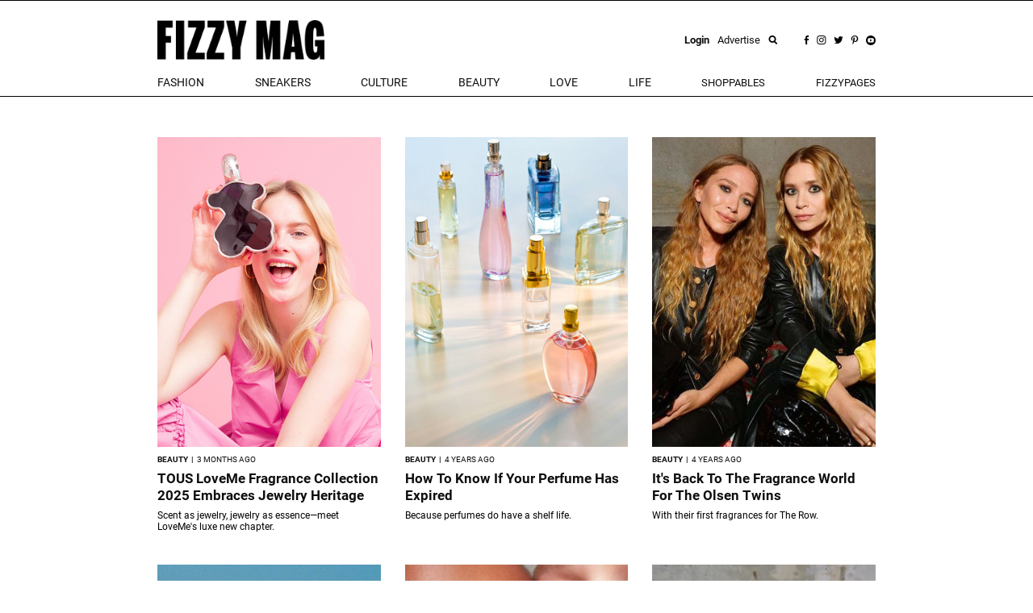

--- FILE ---
content_type: text/html; charset=utf-8
request_url: https://fizzymag.com/articles?tag=Fragrances
body_size: 8116
content:
<!DOCTYPE html>
<html>
<head>
<meta content='text/html; charset=UTF-8' http-equiv='Content-Type'>
<meta content='fashion magazine, streetwear fashion, beauty news, music, female empowerment, feminism, women empowerment, interviews, online magazine,' name='keywords'>
<meta content='FIZZY MAG: Your source for the latest in fashion, streetwear, music, beauty, and culture. Join us for a next-gen women&#39;s media experience.' name='description'>
<meta content='width=device-width, initial-scale=1.0' name='viewport'>
<title>FIZZY MAG | A HIGHER LEVEL OF AWESOME</title>

<meta name="csrf-param" content="authenticity_token" />
<meta name="csrf-token" content="qS_HllcX6ocmrcO0iV7cYlH2Y-WwW6aUoYl2KSiDhKVo0Wp0HHhaL43M0aD5lBtQDIQYzK1UNdFvNNr6NRmVuw" />
<link rel="stylesheet" href="/assets/application-aa7fe70de9e3c26fd95fbb72ac9988407750deb3bd869fff2c565ba93053f95d.css" media="all" data-turbolinks-track="reload" />
<script src="/assets/application-8fb75fcb107425c8108348ec9872efcd681e1b860cce66ed1388c3723dd30760.js" data-turbolinks-track="reload"></script>
<link href='/apple-touch-icon.png' rel='apple-touch-icon' sizes='180x180'>
<link href='/favicon-32x32.png' rel='icon' sizes='32x32' type='image/png'>
<link href='/favicon-16x16.png' rel='icon' sizes='16x16' type='image/png'>
<link href='/manifest.json' rel='manifest'>
<link color='#5bbad5' href='/safari-pinned-tab.svg' rel='mask-icon'>
<meta content='Fizzy Mag' name='apple-mobile-web-app-title'>
<meta content='Fizzy Mag' name='application-name'>
<meta content='#ffffff' name='theme-color'>
<style>#article img {max-width:100%;}#article iframe {max-width:100%;}#article li {font-size: 1.3rem !important;line-height:26px!important;}</style>
<meta name="p:domain_verify" content="9c28b128ed418752098314d97f950411"/>
<!-- <script async src="https://pagead2.googlesyndication.com/pagead/js/adsbygoogle.js?client=ca-pub-5863875623143260" crossorigin="anonymous"></script> -->
<script id="mcjs">!function(c,h,i,m,p){m=c.createElement(h),p=c.getElementsByTagName(h)[0],m.async=1,m.src=i,p.parentNode.insertBefore(m,p)}(document,"script","https://chimpstatic.com/mcjs-connected/js/users/aac4f28209f4557e71908d472/354d91adc9509da00ca3dfdc7.js");</script>
<script>
  (function(i,s,o,g,r,a,m){i['GoogleAnalyticsObject']=r;i[r]=i[r]||function(){
  (i[r].q=i[r].q||[]).push(arguments)},i[r].l=1*new Date();a=s.createElement(o),
  m=s.getElementsByTagName(o)[0];a.async=1;a.src=g;m.parentNode.insertBefore(a,m)
  })(window,document,'script','//www.google-analytics.com/analytics.js','ga');

  ga('create', 'UA-49052850-1', 'auto');
  ga('send', 'pageview');

</script>

</head>
<body class=''>



<div class='hidden-xs hidden-sm' id='top-menu'>
<div class='ah-search' id='top_search'>
<form action='/articles' method='get'>
<input class='ahs-input' name='search_query' placeholder='Search Fizzy Mag...' type='text' value=''>
<span class='ah-search-lens'>
<i class='fa fa-search'></i>
</span>
<span class='ah-search-close' data-ma-action='ah-search-close'>
×
</span>
</form>
</div>
<div class='container-fizzy'>
<div class='logos'>
<a href='/'>
<img class='log' src='/img/logo_fizzimag_black.png'>
</a>
<div class='right-controls'>
<div class='usr' style='display:flex;align-items:center;'>
<a data-target='#loginModal' data-toggle='modal' href='#'>
<b>Login</b>
</a>
<a href='/pages/advertise'>
Advertise
</a>
</div>
<div class='socials'>
<a data-ma-action='ah-search-open' href='javascript:void(0);'>
<img src='/img/icons/search.png'>
</a>
<a href='https://www.facebook.com/fizzymag' target='_blank'>
<img src='/img/icons/fb.png'>
</a>
<a href='https://www.instagram.com/fizzymag/' target='_blank'>
<img src='/img/icons/inst.png'>
</a>
<a href='https://twitter.com/fizzymag' target='_blank'>
<img src='/img/icons/tw.png'>
</a>
<a href='https://www.pinterest.com/fizzymag/' target='_blank'>
<img src='/img/icons/pin.png'>
</a>
<a href='https://www.youtube.com/channel/UCccuyyU_gsVfEfEpapqos5A' target='_blank'>
<img src='/img/icons/yt.png'>
</a>
</div>
</div>
</div>
<div class='items'>
<ul class='list-unstyled'>
<li class='dropdown menu-el'>
<a aria-expanded='false' aria-haspopup='true' class='dropdown-toggle' data-toggle='dropdown' href='#' id='navbar_dropdown_fashion'>
fashion
</a>
<div aria-labelledby='navbar_dropdown_fashion' class='dropdown-menu'>
<a class='dropdown-item' href='/rubric/fashion'>
fashion
</a>
<a class='dropdown-item' href='/rubric/outfit-ideas'>
outfit ideas
</a>
<a class='dropdown-item' href='/rubric/celeb-fashion'>
celeb fashion
</a>
</div>
</li>
<li class='dropdown menu-el'>
<a aria-expanded='false' aria-haspopup='true' class='dropdown-toggle' data-toggle='dropdown' href='#' id='navbar_dropdown_sneakers'>
Sneakers
</a>
<div aria-labelledby='navbar_dropdown_sneakers' class='dropdown-menu'>
<a class='dropdown-item' href='/rubric/sneakers'>
Sneakers
</a>
<a class='dropdown-item' href='/rubric/new-releases'>
New Releases
</a>
</div>
</li>
<li class='dropdown menu-el'>
<a aria-expanded='false' aria-haspopup='true' class='dropdown-toggle' data-toggle='dropdown' href='#' id='navbar_dropdown_celebs'>
culture
</a>
<div aria-labelledby='navbar_dropdown_celebs' class='dropdown-menu'>
<a class='dropdown-item' href='/rubric/celebs-entertainment'>
celebs &amp; entertainment
</a>
<a class='dropdown-item' href='/rubric/music'>
music
</a>
<a class='dropdown-item' href='/rubric/interviews'>
interviews
</a>
<a class='dropdown-item' href='/rubric/art-photography'>
Art &amp; Photography
</a>
<a class='dropdown-item' href='/rubric/news-politics'>
News &amp; Politics
</a>
<a class='dropdown-item' href='/rubric/film-tv'>
Film &amp; TV
</a>
</div>
</li>
<li class='dropdown menu-el'>
<a aria-expanded='false' aria-haspopup='true' class='dropdown-toggle' data-toggle='dropdown' href='#' id='navbar_dropdown_beauty'>
beauty
</a>
<div aria-labelledby='navbar_dropdown_beauty' class='dropdown-menu'>
<a class='dropdown-item' href='/rubric/beauty'>
beauty
</a>
<a class='dropdown-item' href='/rubric/skincare'>
skincare
</a>
<a class='dropdown-item' href='/rubric/hair'>
hair
</a>
<a class='dropdown-item' href='/rubric/makeup'>
makeup
</a>
<a class='dropdown-item' href='/rubric/nails'>
nails
</a>
<a class='dropdown-item' href='/rubric/celeb-beauty'>
celeb beauty
</a>
<a class='dropdown-item' href='/rubric/perfumes'>
Fragrances
</a>
</div>
</li>
<li class='dropdown menu-el'>
<a aria-expanded='false' aria-haspopup='true' class='dropdown-toggle' data-toggle='dropdown' href='#' id='navbar_dropdown_love'>
love
</a>
<div aria-labelledby='navbar_dropdown_love' class='dropdown-menu'>
<a class='dropdown-item' href='/rubric/sex'>
sex
</a>
<a class='dropdown-item' href='/rubric/dating'>
dating
</a>
<a class='dropdown-item' href='/rubric/love-advice'>
love advice
</a>
</div>
</li>
<li class='dropdown menu-el'>
<a aria-expanded='false' aria-haspopup='true' class='dropdown-toggle' data-toggle='dropdown' href='#' id='navbar_dropdown_life'>
life
</a>
<div aria-labelledby='navbar_dropdown_life' class='dropdown-menu'>
<a class='dropdown-item' href='/rubric/female-empowerment'>
Female Empowerment
</a>
<a class='dropdown-item' href='/rubric/your-life'>
your life
</a>
<a class='dropdown-item' href='/rubric/sustainability'>
Sustainability
</a>
<a class='dropdown-item' href='/rubric/fitness'>
fitness
</a>
<a class='dropdown-item' href='/rubric/food'>
Food
</a>
<a class='dropdown-item' href='/rubric/health'>
health
</a>
<a class='dropdown-item' href='/rubric/veganism'>
Veganism
</a>
<a class='dropdown-item' href='/rubric/traveling'>
Traveling
</a>
<a class='dropdown-item' href='/rubric/outdoor'>
Outdoor
</a>
<a class='dropdown-item' href='/rubric/gaming'>
Gaming
</a>
<a class='dropdown-item' href='/rubric/technology'>
Technology
</a>
</div>
</li>
<li>
<a class='' href='/arrivals'>
Shoppables
</a>
</li>
<li>
<a class='' href='/fizzypages'>
fizzypages
</a>
</li>
</ul>
<div class='search-inline'>
<a data-ma-action='ah-search-open' href='javascript:void(0);'>
<img src='/img/icons/search.png'>
</a>
</div>
</div>
</div>
</div>
<div class='top hidden-lg hidden-md' id='micro-main-bar'>
<table style='width:100%;height:60px;border-top:1px solid black;border-bottom:1px solid black;'>
<tr>
<td>
<a href='/' style='display:inline-block;padding-left:15px;'>
<img src='/img/logo_fizzimag_black3.png' style='height:45px;'>
</a>
</td>
<td style='text-align:right;padding-right:15px;'>
<i class='fa fa-search' onclick='toggleMicroSearch()' style='cursor:pointer;font-size:1.4rem;margin-right:20px;'></i>
<span onclick='openNav()' style='cursor:pointer;font-size:1.6rem;line-height:1;'>
<img src="/img/burger.png" />
</span>
</td>
</tr>
</table>
</div>
<div class='top' id='micro_search_form' style='display:none'>
<div id='micro_search_wrapper'>
<div class='pull-left' style='width:88%'>
<form action='/articles' id='microSubmit' method='get'>
<input id='input' name='search_query' placeholder='Search Fizzy Mag...' type='text' value=''>
</form>
</div>
<div class='pull-right'>
<span class='close-btn' onclick='toggleMicroSearch()'>
×
</span>
</div>
<div class='clearfix'></div>
</div>
</div>

<div class='m-t-50' id='articles_content'>
<div class='container-fizzy'>
<div class='row'>
<div class='article col-xs-12 col-md-4'>
<div class='row'>
<div class='col-xs-6 col-sm-12'>
<a href="/articles/tous-loveme-fragance-collection-2025-embraces-jewelry-heritage"><img class='w-100' src='https://nyc3.digitaloceanspaces.com/fizzy/uploads/article/preview/e2c8ea4e-0d7c-4063-8e50-14fad3c8e98c/Small_Preview.jpg'>
</a></div>
<div class='col-xs-6 col-sm-12'>
<div class='title'>
<div class='text-left'>
<div class='article-rubric'>
BEAUTY
&nbsp;|&nbsp;
<time class='timeago' datetime='2025-10-16T12:33:00Z'>
16.10.25 14:33
</time>
</div>
<div class='article-title-link'>
<a title="TOUS LoveMe Fragrance Collection 2025 Embraces Jewelry Heritage" href="/articles/tous-loveme-fragance-collection-2025-embraces-jewelry-heritage">TOUS LoveMe Fragrance Collection 2025 Embraces Jewelry Heritage
</a></div>
<div class='article-author'>
</div>
<div class='article-subtitle'>
Scent as jewelry, jewelry as essence—meet LoveMe&#39;s luxe new chapter.
</div>
</div>
</div>
</div>
</div>
</div>
<div class='article col-xs-12 col-md-4'>
<div class='row'>
<div class='col-xs-6 col-sm-12'>
<a href="/articles/how-to-know-your-perfume-expired"><img class='w-100' src='https://nyc3.digitaloceanspaces.com/fizzy/uploads/article/preview/e817b799-e57c-4410-9a3a-be4635a57d6e/can-perfume-expire.jpg'>
</a></div>
<div class='col-xs-6 col-sm-12'>
<div class='title'>
<div class='text-left'>
<div class='article-rubric'>
BEAUTY
&nbsp;|&nbsp;
<time class='timeago' datetime='2022-05-06T14:04:00Z'>
06.05.22 16:04
</time>
</div>
<div class='article-title-link'>
<a title="How To Know If Your Perfume Has Expired" href="/articles/how-to-know-your-perfume-expired">How To Know If Your Perfume Has Expired
</a></div>
<div class='article-author'>
</div>
<div class='article-subtitle'>
Because perfumes do have a shelf life.
</div>
</div>
</div>
</div>
</div>
</div>
<div class='article col-xs-12 col-md-4'>
<div class='row'>
<div class='col-xs-6 col-sm-12'>
<a href="/articles/its-back-to-the-fragrance-world-for-the-olsen-twins"><img class='w-100' src='https://nyc3.digitaloceanspaces.com/fizzy/uploads/article/preview/2a09c23a-1175-496a-a617-a08659a9192d/olsen-twins-frangrance-beauty-oil-unisex-the-row-6.jpg'>
</a></div>
<div class='col-xs-6 col-sm-12'>
<div class='title'>
<div class='text-left'>
<div class='article-rubric'>
BEAUTY
&nbsp;|&nbsp;
<time class='timeago' datetime='2021-11-16T00:26:00Z'>
16.11.21 01:26
</time>
</div>
<div class='article-title-link'>
<a title="It&#39;s Back To The Fragrance World For The Olsen Twins " href="/articles/its-back-to-the-fragrance-world-for-the-olsen-twins">It&#39;s Back To The Fragrance World For The Olsen Twins 
</a></div>
<div class='article-author'>
</div>
<div class='article-subtitle'>
With their first fragrances for The Row.
</div>
</div>
</div>
</div>
</div>
</div>
</div>
<div class='row'>
<div class='article col-xs-12 col-md-4'>
<div class='row'>
<div class='col-xs-6 col-sm-12'>
<a href="/articles/miley-cyrus-gucci-luxury-fragrance"><img class='w-100' src='https://nyc3.digitaloceanspaces.com/fizzy/uploads/article/preview/6ecfa5e0-9a95-42ec-aa6c-1d3f1d3e2a33/miley-cyrus-gucci-fragrence.jpg'>
</a></div>
<div class='col-xs-6 col-sm-12'>
<div class='title'>
<div class='text-left'>
<div class='article-rubric'>
CELEB BEAUTY
&nbsp;|&nbsp;
<time class='timeago' datetime='2021-06-21T14:38:00Z'>
21.06.21 16:38
</time>
</div>
<div class='article-title-link'>
<a title="The Many Faces Of Gucci: Miley Cyrus Fronts New Luxury Fragrance" href="/articles/miley-cyrus-gucci-luxury-fragrance">The Many Faces Of Gucci: Miley Cyrus Fronts New Luxury Fragrance
</a></div>
<div class='article-author'>
</div>
<div class='article-subtitle'>
Gucci Beauty unveils Cyrus as its latest celebrity collaboration for new launch campaign. 
</div>
</div>
</div>
</div>
</div>
</div>
<div class='article col-xs-12 col-md-4'>
<div class='row'>
<div class='col-xs-6 col-sm-12'>
<a href="/articles/glossier-is-coming-to-nordstrom"><img class='w-100' src='https://nyc3.digitaloceanspaces.com/fizzy/uploads/article/preview/0a31b1b8-f479-4dbd-a0c1-20926ec4c0d9/glossier-lip-gloss-models.jpg'>
</a></div>
<div class='col-xs-6 col-sm-12'>
<div class='title'>
<div class='text-left'>
<div class='article-rubric'>
BEAUTY
&nbsp;|&nbsp;
<time class='timeago' datetime='2019-12-06T09:16:00Z'>
06.12.19 10:16
</time>
</div>
<div class='article-title-link'>
<a title="Glossier Is Coming To Nordstrom" href="/articles/glossier-is-coming-to-nordstrom">Glossier Is Coming To Nordstrom
</a></div>
<div class='article-author'>
</div>
<div class='article-subtitle'>
Fragrance ‘Glossier You’ takes centre stage.  
</div>
</div>
</div>
</div>
</div>
</div>
<div class='article col-xs-12 col-md-4'>
<div class='row'>
<div class='col-xs-6 col-sm-12'>
<a href="/articles/le-labo-and-their-exclusive-city-fragrances"><img class='w-100' src='https://nyc3.digitaloceanspaces.com/fizzy/uploads/article/preview/3b0d603f-a5ca-4b50-937a-fd69d39e28d2/le-labo-perfume-fragrances-2.jpg'>
</a></div>
<div class='col-xs-6 col-sm-12'>
<div class='title'>
<div class='text-left'>
<div class='article-rubric'>
BEAUTY
&nbsp;|&nbsp;
<time class='timeago' datetime='2019-09-03T07:28:00Z'>
03.09.19 09:28
</time>
</div>
<div class='article-title-link'>
<a title="Le Labo And Their Exclusive City Fragrances" href="/articles/le-labo-and-their-exclusive-city-fragrances">Le Labo And Their Exclusive City Fragrances
</a></div>
<div class='article-author'>
</div>
<div class='article-subtitle'>
Limited access to some restricted fragrances…
</div>
</div>
</div>
</div>
</div>
</div>
</div>

</div>
<div class='custom-ad-wrapper m-b-50'>

</div>

<div class='container-arrivals hidden-xs hidden-sm'>
<div class='arrivals-wrapper'>
<div id='arrivals'>
<span class='f-black' id='arrival_title'>
shoppables
</span>
<div class='fizzypages shop-items-slider'>
<div class='fpage'>
<a href="/item/other-stories-airlift-super-sleek-bra-tank"><img class="w-100" src="https://nyc3.digitaloceanspaces.com/fizzy/uploads/shop_item/photos/1734/W9856R_0100_b1_s1_a1_m54_750x.webp" />
</a><div class='lbl'>ALO</div>
<div class='name'>Airlift Super Sleek Bra Tank</div>
<div class='short'>$88</div>
</div>
<div class='fpage'>
<a href="/item/stanley-the-quencher-h2-0-flowstate-tumbler-30-oz"><img class="w-100" src="https://nyc3.digitaloceanspaces.com/fizzy/uploads/shop_item/photos/1733/thumb_W9856R_0100_b1_s1_a1_m54_750x.jpg" />
</a><div class='lbl'>Stanley</div>
<div class='name'>The Quencher H2.0 Flowstate™ Tumbler | 30 OZ</div>
<div class='short'>$40</div>
</div>
<div class='fpage'>
<a href="/item/les-milles-les-mills-yoga-mat-black"><img class="w-100" src="https://nyc3.digitaloceanspaces.com/fizzy/uploads/shop_item/photos/1732/thumb_W9856R_0100_b1_s1_a1_m54_750xdd.jpg" />
</a><div class='lbl'>Les Milles</div>
<div class='name'>LES MILLS Yoga Mat - Black</div>
<div class='short'>$104</div>
</div>
<div class='fpage'>
<a href="/item/spanx-undie-tectable-lace-hi-hipster"><img class="w-100" src="https://nyc3.digitaloceanspaces.com/fizzy/uploads/shop_item/photos/1731/pants.png" />
</a><div class='lbl'>Spanx supersmooth™ </div>
<div class='name'>Undie‑tectable® Lace Hi-Hipster</div>
<div class='short'>$9</div>
</div>
<div class='fpage'>
<a href="/item/tecovas-the-cartwright"><img class="w-100" src="https://nyc3.digitaloceanspaces.com/fizzy/uploads/shop_item/photos/1730/shoes.png" />
</a><div class='lbl'>TECOVAS</div>
<div class='name'>The Cartwright</div>
<div class='short'>$345</div>
</div>
<div class='fpage'>
<a href="/item/temu-12-inch-gel-memory-foam-hybrid-mattress"><img class="w-100" src="https://nyc3.digitaloceanspaces.com/fizzy/uploads/shop_item/photos/1729/bed.png" />
</a><div class='lbl'>Temu</div>
<div class='name'>12 Inch Gel Memory Foam Hybrid Mattress</div>
<div class='short'>$116</div>
</div>
<div class='fpage'>
<a href="/item/oxygen-peel-oxygen-peel-anti-ageing-peeling-lotion-for-more-radiant-skin-150ml"><img class="w-100" src="https://nyc3.digitaloceanspaces.com/fizzy/uploads/shop_item/photos/1728/thumb_thumb_unnamed__1_.jpg" />
</a><div class='lbl'>Oxygen Peel</div>
<div class='name'>OXYGEN-PEEL - Anti-ageing peeling lotion for more radiant skin 150ml</div>
<div class='short'>€33</div>
</div>
<div class='fpage'>
<a href="/item/hello-sundays-the-one-for-your-hands-spf-30-hand-cream-with-hyaluronic-acid"><img class="w-100" src="https://nyc3.digitaloceanspaces.com/fizzy/uploads/shop_item/photos/1727/thumb_thumb_unnamed__1_.jpg" />
</a><div class='lbl'>Hello Sundays</div>
<div class='name'>The One For Your Hands SPF 30 Hand Cream with Hyaluronic Acid</div>
<div class='short'>$560</div>
</div>
</div>
</div>

</div>
</div>
<div class='hidden-md hidden-lg'>
<div id='shop-main'>
<span class='title'>
shoppables
</span>
<ul id='shop-main-slider'>
<li class='shop_item'>
<a href='/item/other-stories-airlift-super-sleek-bra-tank'>
<img class="w-100" src="https://nyc3.digitaloceanspaces.com/fizzy/uploads/shop_item/photos/1734/W9856R_0100_b1_s1_a1_m54_750x.webp" />
ALO
<br>
Airlift Super Sleek Bra Tank
<br>
$88.00
</a>
</li>
<li class='shop_item'>
<a href='/item/stanley-the-quencher-h2-0-flowstate-tumbler-30-oz'>
<img class="w-100" src="https://nyc3.digitaloceanspaces.com/fizzy/uploads/shop_item/photos/1733/thumb_W9856R_0100_b1_s1_a1_m54_750x.jpg" />
Stanley
<br>
The Quencher H2.0 Flowstate™ Tumbler | 30 OZ
<br>
$40.00
</a>
</li>
<li class='shop_item'>
<a href='/item/les-milles-les-mills-yoga-mat-black'>
<img class="w-100" src="https://nyc3.digitaloceanspaces.com/fizzy/uploads/shop_item/photos/1732/thumb_W9856R_0100_b1_s1_a1_m54_750xdd.jpg" />
Les Milles
<br>
LES MILLS Yoga Mat - Black
<br>
$104.00
</a>
</li>
<li class='shop_item'>
<a href='/item/spanx-undie-tectable-lace-hi-hipster'>
<img class="w-100" src="https://nyc3.digitaloceanspaces.com/fizzy/uploads/shop_item/photos/1731/pants.png" />
Spanx supersmooth™ 
<br>
Undie‑tectable® Lace Hi-Hipster
<br>
$9.00
</a>
</li>
<li class='shop_item'>
<a href='/item/tecovas-the-cartwright'>
<img class="w-100" src="https://nyc3.digitaloceanspaces.com/fizzy/uploads/shop_item/photos/1730/shoes.png" />
TECOVAS
<br>
The Cartwright
<br>
$345.00
</a>
</li>
<li class='shop_item'>
<a href='/item/temu-12-inch-gel-memory-foam-hybrid-mattress'>
<img class="w-100" src="https://nyc3.digitaloceanspaces.com/fizzy/uploads/shop_item/photos/1729/bed.png" />
Temu
<br>
12 Inch Gel Memory Foam Hybrid Mattress
<br>
$116.44
</a>
</li>
<li class='shop_item'>
<a href='/item/oxygen-peel-oxygen-peel-anti-ageing-peeling-lotion-for-more-radiant-skin-150ml'>
<img class="w-100" src="https://nyc3.digitaloceanspaces.com/fizzy/uploads/shop_item/photos/1728/thumb_thumb_unnamed__1_.jpg" />
Oxygen Peel
<br>
OXYGEN-PEEL - Anti-ageing peeling lotion for more radiant skin 150ml
<br>
€33.00
</a>
</li>
<li class='shop_item'>
<a href='/item/hello-sundays-the-one-for-your-hands-spf-30-hand-cream-with-hyaluronic-acid'>
<img class="w-100" src="https://nyc3.digitaloceanspaces.com/fizzy/uploads/shop_item/photos/1727/thumb_thumb_unnamed__1_.jpg" />
Hello Sundays
<br>
The One For Your Hands SPF 30 Hand Cream with Hyaluronic Acid
<br>
$560.00
</a>
</li>
</ul>
</div>

</div>
<div class='container-fizzy'>
<div class='row'>
<div class='article col-xs-12 col-md-4'>
<div class='row'>
<div class='col-xs-6 col-sm-12'>
<a href="/articles/kim-kardashian-crystal-gardenia-fragrance"><img class='w-100' src='https://nyc3.digitaloceanspaces.com/fizzy/uploads/article/preview/b7109fb9-e8ec-4b05-94e6-910e7cbd548a/kim-kardeshian-west-fragrance.jpg'>
</a></div>
<div class='col-xs-6 col-sm-12'>
<div class='title'>
<div class='text-left'>
<div class='article-rubric'>
CELEBS ENTERTAINMENT
&nbsp;|&nbsp;
<time class='timeago' datetime='2017-11-23T11:01:00Z'>
23.11.17 12:01
</time>
</div>
<div class='article-title-link'>
<a title="Watch: New Yorkers Review Kim Kardashian&#39;s Crystal Gardenia Fragrance" href="/articles/kim-kardashian-crystal-gardenia-fragrance">Watch: New Yorkers Review Kim Kardashian&#39;s Crystal Gardenia Fragrance
</a></div>
<div class='article-author'>
</div>
<div class='article-subtitle'>
We can smell the profits from here.
</div>
</div>
</div>
</div>
</div>
</div>
<div class='article col-xs-12 col-md-4'>
<div class='row'>
<div class='col-xs-6 col-sm-12'>
<a href="/articles/valentine-fragrances"><img class='w-100' src='https://nyc3.digitaloceanspaces.com/fizzy/uploads/article/preview/a6062588-9993-4f81-a2af-4561a725bf8c/valentine_fragrances_2.jpg'>
</a></div>
<div class='col-xs-6 col-sm-12'>
<div class='title'>
<div class='text-left'>
<div class='article-rubric'>
DATING
&nbsp;|&nbsp;
<time class='timeago' datetime='2017-01-31T14:40:00Z'>
31.01.17 15:40
</time>
</div>
<div class='article-title-link'>
<a title="What’s That Smell? Top 20 Fragrances For Your Valentine" href="/articles/valentine-fragrances">What’s That Smell? Top 20 Fragrances For Your Valentine
</a></div>
<div class='article-author'>
</div>
<div class='article-subtitle'>

</div>
</div>
</div>
</div>
</div>
</div>
</div>

</div>

<div class='custom-ad-wrapper m-b-50'>

</div>


<div class='newsletter m-b-40 white'>
<div class='newsletter_form'>
<h4 class='newsletter_title'>Unbox the freshest drops and more. Hit subscribe!</h4>
<form id="newsletter_form" action="/subscribe" accept-charset="UTF-8" data-remote="true" method="post"><input type="hidden" name="authenticity_token" value="FNqeiIViTJx_mBW11zBBmJ65GMn7ywMgvuTAIsSkUEnJKbMdOgAbMQnTkCkdutmGTApkdccJ76xcrr6LOKVGng" autocomplete="off" /><div class='form-group'>
<div class='input-group'>
<input class='form-control input-lg' name='email' placeholder='EMAIL' type='email'>
<div class='input-group-addon' id='subscribe_button'>
Ok
</div>
</div>
</div>
</form>
</div>
<div class='hidden-xs hidden-sm'>
<img class="w-100" src="https://nyc3.digitaloceanspaces.com/fizzy/uploads/option/newsletter_image/1/newsletter-nov.jpg" />
</div>
</div>

<div class='container-fizzy m-b-40'>
<span id='load_more_articles'>
<a data-disable-with="LOADING ..." id="load_more_link" data-remote="true" href="/articles?page=2&amp;tag=Fragrances"><img class="w-100" src="/img/load_more5.png" />
</a></span>
</div>

</div>

<footer class='m-t-50'>
<div class='container-fizzy'>
<div class='socaials'>
<div class='text-center'>
<h2>FOLLOW US</h2>
<p>@fizzymag</p>
<ul class='icons'>
<li>
<a href='https://www.facebook.com/fizzymag' target='_blank'>
<img src='/img/icons/page_facebook_black.png'>
</a>
</li>
<li>
<a href='https://www.instagram.com/fizzymag/' target='_blank'>
<img src='/img/icons/page_instagram_black.png'>
</a>
</li>
<li>
<a href='https://twitter.com/fizzymag' target='_blank'>
<img src='/img/icons/page_twitter_black.png'>
</a>
</li>
<li>
<a href='https://www.pinterest.com/fizzymag/' target='_blank'>
<img src='/img/icons/page_pinterest_black.png'>
</a>
</li>
<li>
<a href='https://www.youtube.com/channel/UCccuyyU_gsVfEfEpapqos5A' target='_blank'>
<img src='/img/icons/youtube_icon.png'>
</a>
</li>
</ul>
</div>
</div>
</div>
<div class='hidden-xs hidden-sm'>
<div class='container-fizzy'>
<ul class='footer_list' id='footer_menu' style='text-align:center;'>
<li style='margin-left:0;'>
<a class="black_link" href="/pages/newsletter">Newsletter</a>
</li>
<li style='false'>
<a class="black_link" href="/pages/about">About</a>
</li>
<li style='false'>
<a class="black_link" href="/pages/team">Team</a>
</li>
<li style='false'>
<a class="black_link" href="/pages/advertise">Advertise</a>
</li>
<li style='false'>
<a class="black_link" href="/pages/jobs">Jobs</a>
</li>
<li style='false'>
<a class="black_link" href="/pages/submit">Submit</a>
</li>
<li style='false'>
<a class="black_link" href="/pages/contact">Contact</a>
</li>
</ul>
</div>
<div class='footer-stripe'></div>
<div class='container-fizzy'>
<div class='pull-left'>
<span style='font-size: 12px;'>
© 2026 FIZZY MAG
</span>
</div>
<div class='pull-right'>
<ul class='footer_list' id='footer_sub_menu' style='text-align:center'>
<li>
<a class="black_link" href="/pages/imprint">Imprint</a>
</li>
<li>
<a class="black_link" href="/pages/policy">Privacy Policy</a>
</li>
<li>
<a class="black_link" href="/pages/terms">Terms &amp; Conditions</a>
</li>
</ul>
</div>
<div class='clearfix'></div>
</div>
</div>
</footer>

<div class='sidenav' id='mySidenav'>
<div class='sidenav-left'>
<div class='left-top'>
<div aria-multiselectable='true' role='tablist'>
<div class='micro-category-block'>
<a class='micro-category-link' href='/'>
HOME
</a>
</div>
<div class='micro-category-block'>
<a class='micro-category-link' href='/category/fashion'>FASHION</a>
</div>
<div class='micro-category-block'>
<a class='micro-category-link' href='/category/sneakers'>SNEAKERS</a>
</div>
<div class='micro-category-block'>
<a class='micro-category-link' href='/category/celebs'>CULTURE</a>
</div>
<div class='micro-category-block'>
<a class='micro-category-link' href='/category/beauty'>BEAUTY</a>
</div>
<div class='micro-category-block'>
<a class='micro-category-link' href='/category/love'>LOVE</a>
</div>
<div class='micro-category-block'>
<a class='micro-category-link' href='/category/life'>LIFE</a>
</div>
<div class='micro-category-block'>
<a class='micro-category-link' href='/arrivals'>
SHOPPABLES
</a>
</div>
<div class='micro-category-block'>
<a class='micro-category-link' href='/fizzypages'>
FIZZYPAGES
</a>
</div>
</div>
<div id='micro-social'>
<div class='text-center'>
<a href='https://www.facebook.com/fizzymag' target='_blank'>
<img src="/img/facebook-black.png" />
</a>
<a href='https://twitter.com/fizzymag' target='_blank'>
<img src="/img/twitter-black.png" />
</a>
<a href='https://www.instagram.com/fizzymag/' target='_blank'>
<img src="/img/instagram-black.png" />
</a>
<a href='https://www.pinterest.com/fizzymag/' target='_blank'>
<img src="/img/pinterest-black.png" />
</a>
<a href='https://www.youtube.com/channel/UCccuyyU_gsVfEfEpapqos5A' target='_blank'>
<img src='/img/icons/youtube_icon.png'>
</a>
</div>
</div>
<div id='micro-pages'>
<div class='micro-page'>
<a href="/pages/newsletter">Newsletter</a>
</div>
<div class='micro-page'>
<a href="/pages/about">About</a>
</div>
<div class='micro-page'>
<a href="/pages/team">Team</a>
</div>
<div class='micro-page'>
<a href="/pages/advertise">Advertise</a>
</div>
<div class='micro-page'>
<a href="/pages/jobs">Jobs</a>
</div>
<div class='micro-page'>
<a href="/pages/submit">Submit</a>
</div>
<div class='micro-page'>
<a href="/pages/contact">Contact</a>
</div>
</div>
</div>
<div class='left-bottom'>
<div class='micro-small-page text-center'>
<a href="/pages/imprint">Imprint</a>
<a href="/pages/policy">Privacy Policy</a>
<a href="/pages/terms">Terms &amp; Conditions</a>
</div>
</div>
</div>
<div class='sidenav-right'></div>
</div>


<div class='hidden-xs hidden-sm'>
<span id='small-mark'></span>
</div>
<div aria-labelledby='myModalLabel' class='modal fade' id='loginModal' role='dialog' tabindex='-1'>
<div class='modal-dialog' role='document'>
<div class='modal-content'>
<div class='modal-body'>
<div class='top'>
<div>
<img src='/src/logo.svg' style='height: 60px;'>
<p class='sign'>BE THE PART OF OUR FIZZYGANG</p>
</div>
<i class='fa fa-close' data-dismiss='modal' style='font-size: 30px;color:#005E5E;'></i>
</div>
<div class='actions'>
<a aria-controls='signup' class='sign-control c-pink' data-toggle='tab' href='#signup' role='tab'>Sign Up</a>
<a aria-controls='signin' class='sign-control' data-toggle='tab' href='#signin' role='tab'>Login</a>
</div>
<div class='tab-content'>
<div class='tab-pane active' id='signup' role='tabpanel'>
<div class='fb' onclick='checkLoginState()'>
<img src='/img/icons/fb-white.png'>
Connect with Facebook
</div>
<div class='or'>
<div class='border'></div>
<span>OR</span>
<div class='border'></div>
</div>
<div class='frm'>
<div class='text-center' style='margin-bottom:20px;'>
<p>
<b>
Use your E-Mail
</b>
</p>
<p id='signup-message'></p>
</div>
<form class="register_form" data-remote="true" action="/registrations" accept-charset="UTF-8" method="post"><input type="hidden" name="authenticity_token" value="BeUMQbwgfR2RC1proxHaenAIg4eUShBmjEZTGMF-22a-jmAPgdsWaj6kVWMreZeN-nuAhmaYrJNNmotkvyDyGw" autocomplete="off" /><div class='row'>
<div class='col-sm-6'>
<input class='login-field' name='name' placeholder='USERNAME' required type='text'>
</div>
<div class='col-sm-6'>
<input class='login-field' name='email' placeholder='E-MAIL' required type='email'>
</div>
<div class='col-sm-6'>
<input class='login-field' id='newpass' name='password' placeholder='PASSWORD' required type='password'>
</div>
<div class='col-sm-6'>
<input class='login-field' id='newpass_retype' name='password_confirmation' placeholder='CONFIRM PASSWORD' required type='password'>
</div>
</div>
<div class='text-center'>
<input type="submit" name="commit" value="Sign up" id="registration_submit" class="frm-submit" data-disable-with="Please wait ..." />
</div>
</form></div>
</div>
<div class='tab-pane' id='signin' role='tabpanel'>
<div class='fb' onclick='checkLoginState()'>
<img src='/img/icons/fb-white.png'>
Login with Facebook
</div>
<div class='or'>
<div class='border'></div>
<span>OR</span>
<div class='border'></div>
</div>
<div class='frm'>
<div class='text-center' style='margin-bottom:20px;'>
<p>
<b>&nbsp;</b>
</p>
</div>
<form class="register_form" data-remote="true" action="/sessions" accept-charset="UTF-8" method="post"><input type="hidden" name="authenticity_token" value="6DBxCRe9TcFdX77OibH_B3DaX2A-N0mdIXyBE9x4jF9Ed8sp_eTuUypwLVqCnno89puRNausFSedS1o5ABeJPg" autocomplete="off" /><div class='row'>
<div class='col-sm-6'>
<input class='login-field' name='email' placeholder='E-MAIL' required type='email'>
</div>
<div class='col-sm-6'>
<input class='login-field' name='password' placeholder='PASSWORD' required type='password'>
</div>
</div>
<div class='text-center' id='login-result' style='color:red;'></div>
<div class='text-center'>
<input type="submit" name="commit" value="Sign in" id="signin_submit" class="frm-submit" data-disable-with="Please wait ..." />
</div>
</form></div>
</div>
</div>
</div>
</div>
</div>
</div>

<script async src='//www.instagram.com/embed.js'></script>
</body>
</html>
